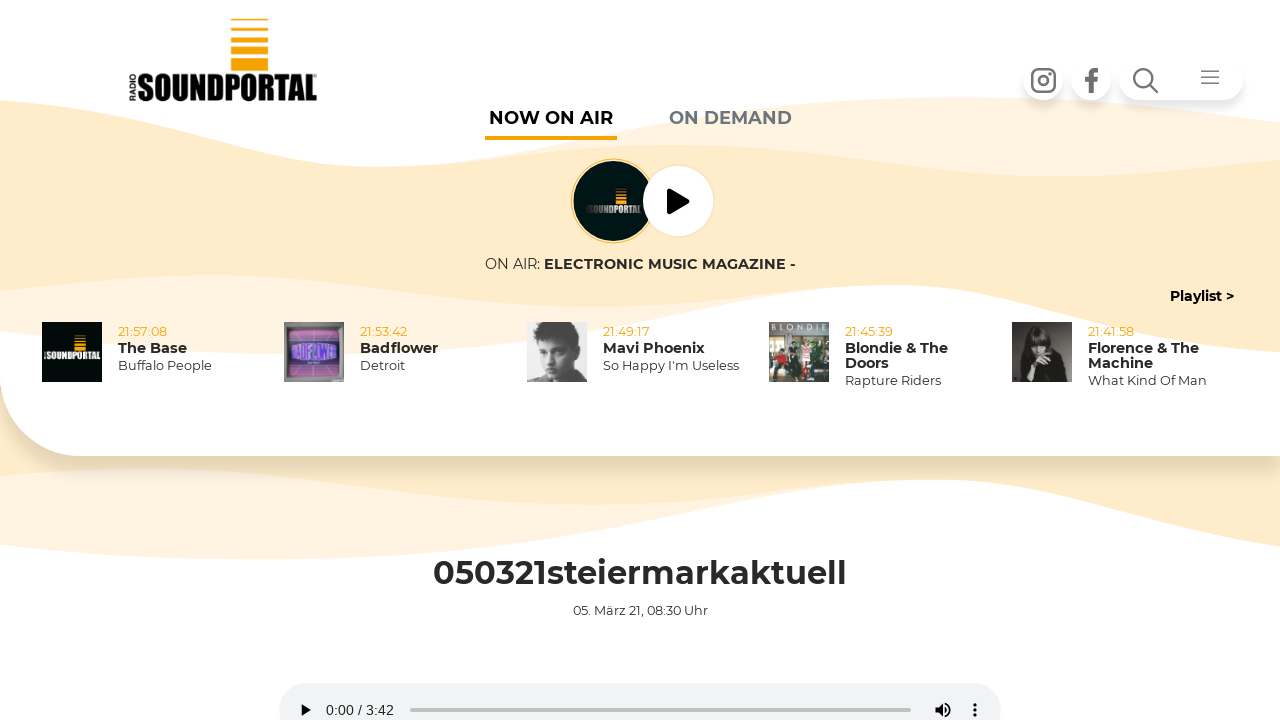

--- FILE ---
content_type: text/html; charset=utf-8
request_url: https://soundportal.at/radio/podcasts/detail/050321steiermarkaktuell
body_size: 1476
content:
<!DOCTYPE html>
<html lang="de">
<head>

<meta charset="utf-8">
<!-- 
	abaton - Hosting & Open Source / www.abaton.at

	This website is powered by TYPO3 - inspiring people to share!
	TYPO3 is a free open source Content Management Framework initially created by Kasper Skaarhoj and licensed under GNU/GPL.
	TYPO3 is copyright 1998-2026 of Kasper Skaarhoj. Extensions are copyright of their respective owners.
	Information and contribution at https://typo3.org/
-->

<base href="https://soundportal.at">


<meta name="generator" content="TYPO3 CMS">
<meta name="twitter:card" content="summary">


<link rel="stylesheet" href="/typo3temp/assets/css/b0ce8b348fc16d820031ebacdebd978b.css?1764672676" media="all">




<script>
/*<![CDATA[*/
/*TS_inlineJS*/
function displayWindowSize(){
       var windowHeight = self.innerHeight;
       var windowWidth = self.innerWidth;
       var ifr = document.getElementById('soundportal_content_iframe');
       ifr.setAttribute("height",windowHeight+"px");
       ifr.setAttribute("width",windowWidth+"px");
}

window.addEventListener("resize", displayWindowSize);
document.addEventListener("DOMContentLoaded", displayWindowSize);

var soundportal_top = {
  changeUrl: function (url) {
      if (window.location.href == url) return;
      window.history.replaceState({}, '', url);
  }

}

window.addEventListener('load', (event) => {
  if (window.parent && window.parent != window && window.parent.soundportal_top) {
      var ifr = document.getElementById('soundportal_content_iframe');
      var ifr_src = ifr.getAttribute('src');
      window.location.replace (ifr_src);
      return true;
  }

});


/*]]>*/
</script>

<style>    html body{
    	left: 0;
     	right: 0;
    	bottom: 0;
     	top: 0;
    	margin: 0;
    	overflow:hidden;
   }</style><meta name="robots" content="index, follow"> <meta name="language" content="deutsch">  <meta name="distribution" content="global">  <meta name="revisit" content="7 days">  <meta name="viewport" content="width=device-width, initial-scale=1.0, maximum-scale=1.0, user-scalable=0"/>  <link rel="SHORTCUT ICON" href="/fileadmin/favicon.ico"><title>Soundportal -&nbsp;050321steiermarkaktuell</title>
<link rel="canonical" href="https://soundportal.at/radio/podcasts/detail/050321steiermarkaktuell"/>

<!-- This site is optimized with the Yoast SEO for TYPO3 plugin - https://yoast.com/typo3-extensions-seo/ -->
<script type="application/ld+json">[{"@context":"https:\/\/www.schema.org","@type":"BreadcrumbList","itemListElement":[{"@type":"ListItem","position":1,"item":{"@id":"https:\/\/soundportal.at\/","name":"Home"}},{"@type":"ListItem","position":2,"item":{"@id":"https:\/\/soundportal.at\/radio","name":"Radio"}},{"@type":"ListItem","position":3,"item":{"@id":"https:\/\/soundportal.at\/radio\/podcasts","name":"Podcasts"}},{"@type":"ListItem","position":4,"item":{"@id":"https:\/\/soundportal.at\/radio\/podcasts\/detail","name":"Detail"}}]}]</script>
</head>
<body>
   <audio id="player_outer" autostart="0"></audio>
<iframe id="soundportal_content_iframe" src="/radio/podcasts/detail/050321steiermarkaktuell?type=1" width="100%" height="100%" style="padding:0px; margin:0px; border:0px solid #ffffff;"></iframe>




</body>
</html>

--- FILE ---
content_type: text/html; charset=utf-8
request_url: https://soundportal.at/radio/podcasts/detail/050321steiermarkaktuell?type=1
body_size: 7537
content:
<!DOCTYPE html>
<html lang="de">
<head>

<meta charset="utf-8">
<!-- 
	abaton - Hosting & Open Source / www.abaton.at

	This website is powered by TYPO3 - inspiring people to share!
	TYPO3 is a free open source Content Management Framework initially created by Kasper Skaarhoj and licensed under GNU/GPL.
	TYPO3 is copyright 1998-2026 of Kasper Skaarhoj. Extensions are copyright of their respective owners.
	Information and contribution at https://typo3.org/
-->

<base href="https://soundportal.at">


<meta name="generator" content="TYPO3 CMS">
<meta property="og:type" content="article">
<meta property="og:url" content="https://soundportal.at/radio/podcasts/detail/050321steiermarkaktuell?type=1">
<meta property="og:title" content="050321steiermarkaktuell">
<meta property="og:image" content="https://soundportal.at/fileadmin/user_upload/050321steiermarkaktuell.mp3">
<meta property="og:image:width" content="0">
<meta property="og:image:height" content="0">
<meta property="og:site_name" content="Soundportal">
<meta property="og:locale" content="de_DE">
<meta name="twitter:title" content="050321steiermarkaktuell">
<meta name="twitter:image" content="https://soundportal.at/fileadmin/user_upload/050321steiermarkaktuell.mp3">
<meta name="twitter:card" content="summary">


<link rel="stylesheet" href="/typo3temp/assets/css/b0ce8b348fc16d820031ebacdebd978b.css?1764672676" media="all">
<link rel="stylesheet" href="/typo3conf/ext/theme/Resources/Public/app.css?1763724260" media="all">
<link rel="stylesheet" href="/typo3conf/ext/fancybox/Resources/Public/Libraries/fancybox/jquery.fancybox.min.css?1737037331" media="all">
<link rel="stylesheet" href="/typo3conf/ext/femanager/Resources/Public/Css/Main.min.css?1764672403" media="all">
<link rel="stylesheet" href="/typo3conf/ext/rx_shariff/Resources/Public/Css/shariff.complete.css?1747837734" media="all">
<link rel="stylesheet" href="/typo3conf/ext/sr_email_subscribe/Resources/Public/StyleSheets/default.css?1751967364" media="all">
<link rel="stylesheet" href="/typo3conf/ext/sr_feuser_register/Resources/Public/StyleSheets/default.css?1751967306" media="all">
<link rel="stylesheet" href="fileadmin/template/assets/css/Flexslider/flexslider.css?1744188779" media="all">
<link rel="stylesheet" href="fileadmin/template/assets/css/custom.css?1755695414" media="all">
<link rel="stylesheet" href="/typo3conf/ext/theme/Resources/Public/NewsletterFe.css?1763723670" media="all">
<link rel="stylesheet" href="fileadmin/template/gkh_rss_import/slides_css.css?1744019569" media="all">
<link href="/fileadmin/template/news/Css/news-basic.css?1744019579" rel="stylesheet" >


<script src="/typo3temp/assets/compressed/merged-ff67b57fec6e8cef1de9bb7566a1aaf3-80bb9bc5cab4f10d1bb4819458413df1.js?1764672676"></script>


<script>
/*<![CDATA[*/
/*TS_inlineJS*/

function initSoundportal () {
  url = window.location.href;
  newurl = url.replace ('?type=1&', '?');
  newurl = newurl.replace ('&type=1&', '&');
  newurl = newurl.replace ('?type=1', '');
  newurl = newurl.replace ('&type=1', '');
  // console.log ('New URL should be '+newurl);

  if (window.parent && window.parent != window) {
    parent.soundportal_top.changeUrl(newurl);
  }
  else {
    window.location.replace (newurl);
  }
}

window.addEventListener('load', (event) => {
  initSoundportal();
});


/*]]>*/
</script>


<meta name="viewport" content="width=device-width, initial-scale=1.0, maximum-scale=1.0, user-scalable=0"/><meta name="viewport" content="width=device-width, initial-scale=1.0, maximum-scale=1.0, user-scalable=0"/><link rel="stylesheet" href="https://stackpath.bootstrapcdn.com/font-awesome/4.7.0/css/font-awesome.min.css" integrity="sha384-wvfXpqpZZVQGK6TAh5PVlGOfQNHSoD2xbE+QkPxCAFlNEevoEH3Sl0sibVcOQVnN" crossorigin="anonymous"><link rel="stylesheet" href="https://pro.fontawesome.com/releases/v5.10.0/css/all.css" integrity="sha384-AYmEC3Yw5cVb3ZcuHtOA93w35dYTsvhLPVnYs9eStHfGJvOvKxVfELGroGkvsg+p" crossorigin="anonymous"/>		<script type="text/javascript">
			<!--
				function obscureAddMid() {
					document.write('@');
				}
	function obscureAddEnd() {
		document.write('.');
	}
// -->
	</script><title>Detail - Soundportal</title><!-- Matomo -->
<script type="text/javascript">
  var _paq = window._paq = window._paq || [];
  /* tracker methods like "setCustomDimension" should be called before "trackPageView" */
  _paq.push(['trackPageView']);
  _paq.push(['enableLinkTracking']);
  (function() {
    var u="//soundportal.at/matomo/";
    _paq.push(['setTrackerUrl', u+'matomo.php']);
    _paq.push(['setSiteId', '1']);
    var d=document, g=d.createElement('script'), s=d.getElementsByTagName('script')[0];
    g.type='text/javascript'; g.async=true; g.src=u+'matomo.js'; s.parentNode.insertBefore(g,s);
  })();
</script>
<!-- End Matomo Code -->
<link rel="canonical" href="https://soundportal.at/radio/podcasts/detail/050321steiermarkaktuell?type=1"/>

<script><!--
// Sendungen 
var sendungs_ids = [1769274000]; 
var sendung_aktiv = 1769274000; 
var sendung_intervall = 60000;  

// --></script>

<!-- This site is optimized with the Yoast SEO for TYPO3 plugin - https://yoast.com/typo3-extensions-seo/ -->
<script type="application/ld+json">[{"@context":"https:\/\/www.schema.org","@type":"BreadcrumbList","itemListElement":[{"@type":"ListItem","position":1,"item":{"@id":"https:\/\/soundportal.at\/","name":"Home"}},{"@type":"ListItem","position":2,"item":{"@id":"https:\/\/soundportal.at\/radio","name":"Radio"}},{"@type":"ListItem","position":3,"item":{"@id":"https:\/\/soundportal.at\/radio\/podcasts","name":"Podcasts"}},{"@type":"ListItem","position":4,"item":{"@id":"https:\/\/soundportal.at\/radio\/podcasts\/detail","name":"Detail"}}]}]</script>
</head>
<body id="page_680" class="">
<div id="rotation">
    <div class="phone-wrap">
        <div class="phone"></div>
    </div>
        <div class="message">Please turn your phone!</div>

</div>
<div id="soundportal_main">
    <script>
        var newsloaded=0;
    </script>

    <div id="top-nav-bar" class="navbar navbar-sp navbar-fixed">
        <div class="container">
            <ul class="nav navbar-nav social offset-xl-6 offset-lg-4 order-xl-3 order-md-2 order-sm-1">
                <li class="nav-item">
                    <a href="https://www.instagram.com/radiosoundportal/" class="nav-link" target="_blank">
                        <i class="icon icon-instagram"></i>
                        <span class="sr-only">Instagram</span>
                    </a>
                </li>
                <li class="nav-item">
                    <a href="https://www.facebook.com/soundportal/" class="nav-link" target="_blank">
                        <i class="icon icon-facebook"></i>
                        <span class="sr-only">Facebook</span>
                    </a>
                </li>
            </ul>
            <ul class="nav navbar-nav order-xl-3 order-md-3 order-sm-3">
                <li class="nav-item dropdown navbar-dropdown search-menu">
                    <button class="nav-link dropdown-toggle" type="button" id="dropdownMenuButton" data-toggle="dropdown" aria-haspopup="true" aria-expanded="false">
                        <i class="icon icon-search"></i>
                        <i class="icon icon-menu"></i>
                    </button>
                    <div class="dropdown-menu" aria-labelledby="dropdownMenuButton">
                        <div class="from-group menu-test">
                            <form method="post" action="/suchergebnisse?tx_indexedsearch_pi2%5Baction%5D=search&amp;tx_indexedsearch_pi2%5Bcontroller%5D=Search&amp;type=1&amp;cHash=d612edefa6d3718ea2226ec5ef4e6fd1">
                                <label for="tx_indexedsearch_pi2[search][sword]" style="display:none;">Suche</label>
                                <input type="text" name="tx_indexedsearch_pi2[search][sword]" id="sword" value="Suche" class="form-control navbar-search" onfocus="if(this.value=='Suche'){this.value='';}" onblur="if(this.value==''){this.value='Suche';}" />                                
                                <input type="hidden" name="tx_indexedsearch_pi2[search][numberOfResults]" value="10">
                            </form>
                        </div>
                        <nav class="nav nav-main">
                            <ul class="nav row">
                                <li class="nav-item"><a href="/radio?type=1" target="_self" class="nav-link">Radio</a><ul class="nav"><li class="nav-item"><a href="/radio/musikwunsch?type=1" target="_self" class="nav-link">Musikwunsch</a></li><li class="nav-item"><a href="/radio/charts?type=1" target="_self" class="nav-link">Charts</a></li><li class="nav-item"><a href="/radio/programm?type=1" target="_self" class="nav-link">Programm</a></li><li class="nav-item"><a href="/radio/spotify?type=1" target="_self" class="nav-link">Spotify</a></li><li class="nav-item"><a href="/radio/app?type=1" target="_self" class="nav-link">App</a></li><li class="nav-item"><a href="/footermenu/newsletter-anmeldung?type=1" target="_self" class="nav-link">Newsletter</a></li></ul></li><li class="nav-item"><a href="/news/news-list?type=1" target="_self" class="nav-link">News</a><ul class="nav"><li class="nav-item"><a href="/news/it?type=1" target="_self" class="nav-link">IT</a></li><li class="nav-item"><a href="/news/gossip?type=1" target="_self" class="nav-link">GOSSIP</a></li><li class="nav-item"><a href="/news/kino?type=1" target="_self" class="nav-link">KINO</a></li><li class="nav-item"><a href="/news/newsline?type=1" target="_self" class="nav-link">NEWSLINE</a></li><li class="nav-item"><a href="/news/music?type=1" target="_self" class="nav-link">MUSIC</a></li><li class="nav-item"><a href="/news/mail-win?type=1" target="_self" class="nav-link">MAIL & WIN</a></li></ul></li><li class="nav-item"><a href="/events/event-list-datemenu?type=1" target="_self" class="nav-link">Events</a><ul class="nav"><li class="nav-item"><a href="/events/clubs?type=1" target="_self" class="nav-link">CLUBS</a></li><li class="nav-item"><a href="/events/in-concert?type=1" target="_self" class="nav-link">IN CONCERT</a></li><li class="nav-item"><a href="/events/kino?type=1" target="_self" class="nav-link">KINO</a></li><li class="nav-item"><a href="/events/ppc?type=1" target="_self" class="nav-link">PPC</a></li><li class="nav-item"><a href="/events/alle-events?type=1" target="_self" class="nav-link">ALLE EVENTS</a></li><li class="nav-item"><a href="https://bringticket.com/ppc" target="_blank" class="nav-link" rel="noreferrer">TICKETS</a></li></ul></li>
                            </ul>
                        </nav>
                    </div>
                </li>
            </ul>
            <div id="player_top" class="player_one order-xl-3 order-md-3 order-sm-3 mt-sm-n7 mt-xl-n7 mr-auto ml-auto d-none">
                
    

            <a id="c159"></a>
            
            
            
                



            
            
                



            
            

    
        <div class="tx-sendungen-pi1">
		 <div id="player_top" class="card card-onair">   
     
         <div class="card-body sendung_1769274000 sendung_akt">          
         
                     

    	<div class="player play_mitte">
        <div class="player-moderator text-right mr-2"></div>
        <div class="player-moderator-image">
            <img src="/fileadmin/_processed_/a/f/csm_logo_c56844a102.png" width="100" height="100" alt="" /><br />
        </div>
      

        <div onclick="_paq.push(['trackEvent', 'Player', 'ButtonClick', 'Play']);">
             <button href="javascript:void();" class="player-action" onclick="stop_play()">
             <i id="player-icons" class="icon icon-player fa fa-play fa-2x"></i>
             </button>
         </div> 

        <br />
    </div>
    
                  
            
        </div>      
       
     <!-- Now On Air / Werbung -->
     <div class="card-footer tickerv-wrap" id="ticker-container"></div>
</div>







 
	</div>
	
    


            
                



            
            
                



            
            

        


            </div>
            <a href="/?type=1" target="_self" class="navbar-brand order-xl-1 order-md-1 ml-xs-3 ml-auto mr-auto">
                <img src="/typo3conf/ext/theme/Resources/Public/Images/sp_logo_pos.png" width="251" height="109" alt="" />
            </a>
        </div>
    </div>



    
    <header class="header">
    <ul class="nav nav-radio" role="tablist">
    <li class="nav-item">
        <a class="nav-link active" id="onair-tab" data-toggle="tab" href="#onair" role="tab" aria-controls="onair" aria-selected="true">Now on Air</a>
    </li>
    <li class="nav-item">
        <a class="nav-link" id="relisten-tab" data-toggle="tab" href="#relisten" role="tab" aria-controls="relisten" aria-selected="false">ON DEMAND</a>
    </li>
</ul>


<div class="tab-content" id="myTabContent">
    <div class="tab-pane fade show active" id="onair" role="tabpanel" aria-labelledby="onair-tab">
        
         
       	
    

            <a id="c159"></a>
            
            
            
                



            
            
                



            
            

    
        <div class="tx-sendungen-pi1">
		 <div id="player_top" class="card card-onair">   
     
         <div class="card-body sendung_1769274000 sendung_akt">          
         
                     

    	<div class="player play_mitte">
        <div class="player-moderator text-right mr-2"></div>
        <div class="player-moderator-image">
            <img src="/fileadmin/_processed_/a/f/csm_logo_c56844a102.png" width="100" height="100" alt="" /><br />
        </div>
      

        <div onclick="_paq.push(['trackEvent', 'Player', 'ButtonClick', 'Play']);">
             <button href="javascript:void();" class="player-action" onclick="stop_play()">
             <i id="player-icons" class="icon icon-player fa fa-play fa-2x"></i>
             </button>
         </div> 

        <br />
    </div>
    
                  
            
        </div>      
       
     <!-- Now On Air / Werbung -->
     <div class="card-footer tickerv-wrap" id="ticker-container"></div>
</div>







 
	</div>
	
    


            
                



            
            
                



            
            

        

 
    </div>
    <div class="tab-pane fade" id="relisten" role="tabpanel" aria-labelledby="relisten-tab">
        
    

            <a id="c212"></a>
            
            
            
                



            
            
                



            
            

    
        

	
        

        
                
                        <div class="container">
                            <div class="row">
                                <div class="col-lg-12">
                                    <div class="row">
                                        <div class="col-lg-4 col-md order-xl-first order-lg-first order-md-last">
                                            <div id="pod_player_header">
                                                <h3></h3>
                                            </div>
                                            <div class="player podcast-player mb-5">
                                                <audio id="audio" controls="controls">
                                                    <source id="audioSource" src="">
                                                    </source>
                                                    Your browser does not support the audio format.
                                                </audio>
                                            </div>
                                        </div>
                                        <div class="playlist-box overflow-auto d-flex col-lg-8 col-sm-12 text-center">
                                            
                                                
                                                    <div class="col-lg-6 col-md-5 col-12">
                                                        <div class="nav nav-relisten">
                                                
                                                
                
<div class="KULTUR-22, nav-item"><div class="nav-item" style="text-align:left;"><script>
    window.onload = function() {

    div_titl=document.getElementById('pod_player_title');
	div_titl.innerHTML = "<p><strong>Gerade aktiv: </strong> Games News - 23.01.2026  </p>";

    //pod_click('//fileadmin/user_upload/230126games.mp3','Games News - 23.01.2026','','34393','audio','audioSource');" title="Games News - 23.01.2026" id="ef-34393 ;

    var audio = document.getElementById('audio');
	var source = document.getElementById('audioSource');
    source.src = 'https://soundportal.at//fileadmin/user_upload/230126games.mp3';

      var podtest= "ef-34393";
      var curr_pod_Ele = document.getElementById(podtest);
          curr_pod_Ele.classList.add('mm_active');

    var podtest1= "pod-34393";
    var curr_pod_Ele1 = document.getElementById(podtest1);
    curr_pod_Ele1.classList.add('fa-pause');
    curr_pod_Ele1.classList.remove('fa-play');


     audio.pause();
        setTimeout(function () {
            audio.load();
        });
     }

    //var podtest= "pod-34393";
   // var curr_pod_Ele = document.getElementById('pod-34393');
    //  console.log('- - - - >>> NULL  Games News - 23.01.2026 ---->>> '+ curr_pod_Ele);
   // curr_pod_Ele.classList.add('fa-play');

    </script><a href="javascript:pod_click('//fileadmin/user_upload/230126games.mp3','Games News - 23.01.2026','','34393','audio','audioSource');"
            title="Games News - 23.01.2026" id="ef-34393" class="currpodtxt nav-item"><i class="icon icon-sound fa fa-play ml-1 pod_plpsn" id="pod-34393"></i>&nbsp; <span>

                Games News - 23.01.2026
            </span></a><br /></div></div>



                
                
                                                
                                                
                
<div class="CAFE SUNRISE-24, nav-item"><div class="nav-item" style="text-align:left;"><a href="javascript:pod_click('//fileadmin/user_upload/230126sr.mp3','Best Of - 23.01.2026','','34387','audio','audioSource');"
            title="Best Of - 23.01.2026" id="ef-34387" class="currpodtxt nav-item"><i class="icon icon-sound fa fa-play ml-1 pod_plpsn" id="pod-34387"></i>&nbsp; <span>

                Best Of - 23.01.2026
            </span></a><br /></div></div>



                
                
                                                
                                                
                
<div class="AKTUELL-20, nav-item"><div class="nav-item" style="text-align:left;"><a href="javascript:pod_click('//fileadmin/user_upload/230126bundeslandaktuell.mp3','Bundesland aktuell - 23.01.2026','','34386','audio','audioSource');"
            title="Bundesland aktuell - 23.01.2026" id="ef-34386" class="currpodtxt nav-item"><i class="icon icon-sound fa fa-play ml-1 pod_plpsn" id="pod-34386"></i>&nbsp; <span>

                Bundesland aktuell - 23.01.2026
            </span></a><br /></div></div>



                
                
                                                
                                                
                
<div class="SPORT-21, nav-item"><div class="nav-item" style="text-align:left;"><a href="javascript:pod_click('//fileadmin/user_upload/230126sportnews.mp3','Sportnews - 23.01.2026','','34385','audio','audioSource');"
            title="Sportnews - 23.01.2026" id="ef-34385" class="currpodtxt nav-item"><i class="icon icon-sound fa fa-play ml-1 pod_plpsn" id="pod-34385"></i>&nbsp; <span>

                Sportnews - 23.01.2026
            </span></a><br /></div></div>



                
                
                                                
                                                
                
<div class="MUSIC-23, nav-item"><div class="nav-item" style="text-align:left;"><a href="javascript:pod_click('//fileadmin/user_upload/220126music2.mp3','Kyle Gass: Tenacious-D kommen wieder','','34374','audio','audioSource');"
            title="Kyle Gass: Tenacious-D kommen wieder" id="ef-34374" class="currpodtxt nav-item"><i class="icon icon-sound fa fa-play ml-1 pod_plpsn" id="pod-34374"></i>&nbsp; <span>

                Kyle Gass: Tenacious-D kommen&hellip;
            </span></a><br /></div></div>



                
                
                                                
                                                
                                        </div>
                                    </div>
                                    <div class="col-lg-6 col-md-5 col-12">
                                        <div class="nav nav-relisten">
                
                
<div class="MUSIC-23, nav-item"><div class="nav-item" style="text-align:left;"><a href="javascript:pod_click('//fileadmin/user_upload/220126music1.mp3','Adele baut Rocky-Haus um','','34373','audio','audioSource');"
            title="Adele baut Rocky-Haus um" id="ef-34373" class="currpodtxt nav-item"><i class="icon icon-sound fa fa-play ml-1 pod_plpsn" id="pod-34373"></i>&nbsp; <span>

                Adele baut Rocky-Haus um
            </span></a><br /></div></div>



                
                
                                                
                                                
                
<div class="CAFE SUNRISE-24, nav-item"><div class="nav-item" style="text-align:left;"><a href="javascript:pod_click('//fileadmin/user_upload/220126sr.mp3','Best Of - 22.01.2026','','34372','audio','audioSource');"
            title="Best Of - 22.01.2026" id="ef-34372" class="currpodtxt nav-item"><i class="icon icon-sound fa fa-play ml-1 pod_plpsn" id="pod-34372"></i>&nbsp; <span>

                Best Of - 22.01.2026
            </span></a><br /></div></div>



                
                
                                                
                                                
                
<div class="AKTUELL-20, nav-item"><div class="nav-item" style="text-align:left;"><a href="javascript:pod_click('//fileadmin/user_upload/220126bundeslandaktuell.mp3','Bundesland aktuell - 22.01.2026','','34371','audio','audioSource');"
            title="Bundesland aktuell - 22.01.2026" id="ef-34371" class="currpodtxt nav-item"><i class="icon icon-sound fa fa-play ml-1 pod_plpsn" id="pod-34371"></i>&nbsp; <span>

                Bundesland aktuell - 22.01.2026
            </span></a><br /></div></div>



                
                
                                                
                                                
                
<div class="SPORT-21, nav-item"><div class="nav-item" style="text-align:left;"><a href="javascript:pod_click('//fileadmin/user_upload/220126sportnews.mp3','Sportnews - 22.01.2026','','34370','audio','audioSource');"
            title="Sportnews - 22.01.2026" id="ef-34370" class="currpodtxt nav-item"><i class="icon icon-sound fa fa-play ml-1 pod_plpsn" id="pod-34370"></i>&nbsp; <span>

                Sportnews - 22.01.2026
            </span></a><br /></div></div>



                
                
                                                
                                                
                
<div class="MUSIC-23, nav-item"><div class="nav-item" style="text-align:left;"><a href="javascript:pod_click('//fileadmin/user_upload/210126music2.mp3','„Midnight Oil“-Drummer Rob Hirst gestorben','','34335','audio','audioSource');"
            title="„Midnight Oil“-Drummer Rob Hirst gestorben" id="ef-34335" class="currpodtxt nav-item"><i class="icon icon-sound fa fa-play ml-1 pod_plpsn" id="pod-34335"></i>&nbsp; <span>

                „Midnight Oil“-Drummer Rob Hirst&hellip;
            </span></a><br /></div></div>



                
                    </div>
                    </div>
                
                
                </div>
                </div>
                </div>
                <div class="container">
                    <div class="row-flex">
                        <div class="">
                            <div class="heading-nav"><br />
                                <div id="pod_player_title">
                                    <p></p>
                                </div>
                                <nav class="nav nav-heading flex-row flex-nowrap flex-xl-wrap">
                                    
                                        <div class="nav-item pt-4 col-xl-2"><a href="index.php?id=673" title="mehr von AKTUELL" class="nav-link" style="text-decoration:underline !important;">AKTUELL</a></div>
                                    
                                        <div class="nav-item pt-4 col-xl-2"><a href="index.php?id=674" title="mehr von SPORT" class="nav-link" style="text-decoration:underline !important;">SPORT</a></div>
                                    
                                        <div class="nav-item pt-4 col-xl-2"><a href="index.php?id=675" title="mehr von KULTUR" class="nav-link" style="text-decoration:underline !important;">KULTUR</a></div>
                                    
                                        <div class="nav-item pt-4 col-xl-2"><a href="index.php?id=676" title="mehr von MUSIC" class="nav-link" style="text-decoration:underline !important;">MUSIC</a></div>
                                    
                                        <div class="nav-item pt-4 col-xl-2"><a href="index.php?id=677" title="mehr von CAFE SUNRISE" class="nav-link" style="text-decoration:underline !important;">CAFE SUNRISE</a></div>
                                    
                                </nav>
                            </div>
                        </div>
                    </div>
                </div>
                </div>
                </div>
            
        
        
        
        
        
        
        
        
        
        
        
        
        
    




            
                



            
            
                



            
            

        




    </div>
</div>

    <div class="container play-list">
  <div class="text-right">
    <a class="btn btn-link" href="/playlist?type=1">Playlist &gt;</a>
  </div>
  <div class="row playlist flex-row flex-nowrap flex-xl-wrap">
    <div class="col-xl-3">
      <div class="card card-song">
        <div class="card-img">
          <img src="#" alt="Cover" />
        </div>
        <div class="card-body">
          <div class="card-ago"></div>
          <div class="card-artist"></div>
          <div class="card-song"></div>
        </div>
      </div>
    </div>
    <div class="col-xl-3">
      <div class="card card-song">
        <div class="card-img">
          <img src="#" alt="Cover" />
        </div>
        <div class="card-body">
          <div class="card-ago"></div>
          <div class="card-artist"></div>
          <div class="card-song"></div>
        </div>
      </div>
    </div>
    <div class="col-xl-3">
      <div class="card card-song">
        <div class="card-img">
          <img src="#" alt="Cover" />
        </div>
        <div class="card-body">
          <div class="card-ago"></div>
          <div class="card-artist"></div>
          <div class="card-song"></div>
        </div>
      </div>
    </div>
    <div class="col-xl-3">
      <div class="card card-song">
        <div class="card-img">
          <img src="#" alt="Cover" />
        </div>
        <div class="cardxxxxxxxxxxxxxxxxxxxxxxxxxxxxxxxxxxx-body">
          <div class="card-ago"></div>
          <div class="card-artist"></div>
          <div class="card-song"></div>
        </div>
      </div>
    </div>
  </div>
</div>

</header>
    

    <div class="frame frame-wave news">
    <div class="container">
    	<div class="row breadcrumbs"><p><strong>Soundportal</strong>&nbsp;</p></div>

            <div class="detailed-news text-left gerhard">
                
    

            <a id="c276"></a>
            
            
            
                



            
            
                

    



            
            

    
    


	


<div class="news news-single">
	<div class="article" itemscope="itemscope" itemtype="http://schema.org/Article">
		
	
			
			
				
			<h2 class="news-heding text-center"></h2>
			<h3 class="news-heding text-center">050321steiermarkaktuell</h3>
			<h4 class="news-heding text-center"></h4>
			<h6 class="news-detail-date text-center"><small>
				<time itemprop="datePublished" datetime="05. März. 21, 08:30 Uhr">
					05. März 21, 08:30 Uhr
				</time> 
		</small></h6>  <br />


      
		 

	<!-- media files -->

		
		
				
				
	
		

	


			
			


      <div class="text-center">

      	

	<!-- media files -->
	<div class="mediaelement-audio">
		
				
					
<div class="mediaelement">
	<div class="mediaelement-video embed-responsive embed-responsive-16by9">
		<audio controls><source src="/fileadmin/user_upload/050321steiermarkaktuell.mp3" type="audio/mpeg"></audio>
	</div>

	

</div>


				
		
		</div>
	

		  	

	<!-- media files -->
		
				
		
	

			</div>







				<!-- main text -->

					
					

			

			
			<script>
				document.addEventListener("DOMContentLoaded", () => {
					parent.document.title = 'Soundportal - 050321steiermarkaktuell';
				});
				newsloaded = 1;
			</script>
			<!-- related things -->
			<div class="news-related-wrap">
				

				

				

				
			</div>
		

	</div>
</div>



            
                



            
            
                



            
            

        


                
    

            <a id="c314"></a>
            
            
            
                



            
            
                

    



            
            

    
        
<div data-mail-url="mailto:" data-orientation="horizontal" data-theme="standard" data-services="[&#039;facebook&#039;,&#039;twitter&#039;,&#039;whatsapp&#039;,&#039;mail&#039;]" data-lang="de" class="shariff"></div>

    


            
                



            
            
                



            
            

        


            </div>

    </div>
</div>

	




 
   

<div class="foot frame frame-wave">
    <footer class="footer">
        <div class="container">
            
            <div class="row justify-content-center">
                <div class="col-xl-12">
                    <div class="row">
                        <div class="col col-xl-3"><h3>Radio</h3><ul class="nav-footer"><li class="nav-item"><a href="/radio/musikwunsch?type=1" target="_self">Musikwunsch</a></li><li class="nav-item"><a href="/radio/charts?type=1" target="_self">Charts</a></li><li class="nav-item"><a href="/radio/programm?type=1" target="_self">Programm</a></li><li class="nav-item"><a href="/radio/spotify?type=1" target="_self">Spotify</a></li><li class="nav-item"><a href="/radio/app?type=1" target="_self">App</a></li><li class="nav-item"><a href="/footermenu/newsletter-anmeldung?type=1" target="_self">Newsletter</a></li></ul></div><div class="col col-xl-3"><h3>News</h3><ul class="nav-footer"><li class="nav-item"><a href="/news/it?type=1" target="_self">IT</a></li><li class="nav-item"><a href="/news/gossip?type=1" target="_self">GOSSIP</a></li><li class="nav-item"><a href="/news/kino?type=1" target="_self">KINO</a></li><li class="nav-item"><a href="/news/newsline?type=1" target="_self">NEWSLINE</a></li><li class="nav-item"><a href="/news/music?type=1" target="_self">MUSIC</a></li><li class="nav-item"><a href="/news/mail-win?type=1" target="_self">MAIL & WIN</a></li></ul></div><div class="col col-xl-3"><h3>Events</h3><ul class="nav-footer"><li class="nav-item"><a href="/events/clubs?type=1" target="_self">CLUBS</a></li><li class="nav-item"><a href="/events/in-concert?type=1" target="_self">IN CONCERT</a></li><li class="nav-item"><a href="/events/kino?type=1" target="_self">KINO</a></li><li class="nav-item"><a href="/events/ppc?type=1" target="_self">PPC</a></li><li class="nav-item"><a href="/events/alle-events?type=1" target="_self">ALLE EVENTS</a></li><li class="nav-item"><a href="https://bringticket.com/ppc" target="_blank" rel="noreferrer">TICKETS</a></li></ul></div>
                        <div class="col col-xl-3 soundportal-info">
                            
    

            <a id="c158"></a>
            
            
            
                



            
            
                

    
        <header>
            

    
            <h3 class="">
                Radio Soundportal
            </h3>
        



            



            



        </header>
    



            
            

    <p>Soundportal Graz GmbH<br /> Friedrichgasse 27<br /> A-8010 Graz<br /> www.soundportal.at</p>
<p><strong>Service-Line:</strong>&nbsp;+43 316 81 41 41-41<br /> <strong>Mail:</strong> <a href="mailto:office@soundportal.at">office@soundportal.at</a></p>


            
                



            
            
                



            
            

        


                        </div>
                    </div>
                </div>
                <div class="row mt-5 mb-0">
                    <div class="col-12 mb-0">
                        <div class="col-12 menu-footer about">
                            <nav class="nav nav-footer">
                                <ul class="nav-footer"><li class="nav-item"><a href="/footermenu/about?type=1" target="_self" class="nav-link">About</a></li></ul><ul class="nav-footer"><li class="nav-item"><a href="/footermenu/frequenzen?type=1" target="_self" class="nav-link">Frequenzen</a></li></ul><ul class="nav-footer"><li class="nav-item"><a href="/footermenu/werbung?type=1" target="_self" class="nav-link">Werbung</a></li></ul><ul class="nav-footer"><li class="nav-item"><a href="/footermenu/kontakt?type=1" target="_self" class="nav-link">Kontakt</a></li></ul><ul class="nav-footer"><li class="nav-item"><a href="https://soundportal.at/radioplayer/live/index.html" target="_self" class="nav-link">Radioplayer Live</a></li></ul>
                            </nav>
                            <div class="col-12 justify-content-center">
                                <div class=" menu-footer impressum">
                                    <nav class="nav nav-footer justify-content-center">
                                        <div class="nav-item">
                                            <a href="#" class="nav-link">
                                                &copy; 2026 Radio Soundportal
                                            </a>
                                        </div>
                                        <div class="nav-item"><a href="/fileadmin/user_upload/assets/Soundportal-Graz-GmbH-DSE.pdf" target="_blank" class="nav-link">Datenschutzerklärung</a></div><div class="nav-item"><a href="/fileadmin/user_upload/assets/agb_soundportal_graz_gmbh.pdf" target="_blank" class="nav-link">AGB</a></div><div class="nav-item"><a href="/impressum-menu/impressum?type=1" target="_self" class="nav-link">Impressum</a></div>
                                    </nav>
                                </div>
                            </div>
                        </div>
                    </div>
                </div>
            </div>
            <div class="fixed-bottom m-4">
                <span id="back-to-top" class="back-to-top">
                    <a id="back-to-top" href="#" class="btn btn-primary-light btn-lg back-to-top" role="button"><i class="fas fa-chevron-up"></i></a>
                </span>
            </div>
        </div>
    </footer>
</div>

<script>
    document.addEventListener("DOMContentLoaded", () => {
        setTimeout(function() {
            if(newsloaded==0){
                parent.document.title = 'Soundportal - Graz 97,9/102,1 | West-Stmk. 103,0/106,6 | Ost-Stmk. 95,9/100,4/100,9/102,2 | Ober-Stmk. 89,6';
            }
        }, 1000);
    });
</script>
</div>
<script src="/typo3temp/assets/compressed/merged-be89a039a7c1a6d648772b0821084478-3628d39c7583d1a4f88061b5a3024c4c.js?1764672676"></script>

<script src="/typo3temp/assets/compressed/merged-dc6b8c6d516a490b59847e8a76d9cf26-c951d004fe85e6ef6a8340d631b90256.js?1764672676"></script>
<script src="/typo3temp/assets/compressed/Form.min-94b52e8f8628a44d7dd3b4c8502e02cf.js?1764672676" defer="defer"></script>
<script src="fileadmin/template/assets/js/jquery.flexslider-min.js?1744019568"></script>



</body>
</html>

--- FILE ---
content_type: text/html; charset=utf-8
request_url: https://soundportal.at/typo3conf/ext/aba_nowonair/Resources/Public/Cache/history.html
body_size: 485
content:
<!--ext/aba_nowonair/resources/private/template/history.html-->
    
    <div class="single_history col-md-4 col-xl-2 p-2">
        <div class="xxx">
            <div class="">
                <div class="card card-song">
                    <div class="card-img">
                        <img src="/cover/default.jpg" />
                    </div>
                    <div class="card-body">
                        <div class="card-ago">21:57:08</div>
                        <div class="card-artist">The Base</div>
                        <div class="card-song">Buffalo People</div>
                    </div>
                </div>
            </div>
        </div>
    </div>

    
    <div class="single_history col-md-4 col-xl-2 p-2">
        <div class="xxx">
            <div class="">
                <div class="card card-song">
                    <div class="card-img">
                        <img src="/cover/Badflower - Detroit.jpg" />
                    </div>
                    <div class="card-body">
                        <div class="card-ago">21:53:42</div>
                        <div class="card-artist">Badflower</div>
                        <div class="card-song">Detroit</div>
                    </div>
                </div>
            </div>
        </div>
    </div>

    
    <div class="single_history col-md-4 col-xl-2 p-2">
        <div class="xxx">
            <div class="">
                <div class="card card-song">
                    <div class="card-img">
                        <img src="/cover/Mavi Phoenix - So Happy I'm Useless.jpg" />
                    </div>
                    <div class="card-body">
                        <div class="card-ago">21:49:17</div>
                        <div class="card-artist">Mavi Phoenix</div>
                        <div class="card-song">So Happy I'm Useless</div>
                    </div>
                </div>
            </div>
        </div>
    </div>

    
    <div class="single_history col-md-4 col-xl-2 p-2">
        <div class="xxx">
            <div class="">
                <div class="card card-song">
                    <div class="card-img">
                        <img src="/cover/Blondie Vs. The Doors - Rapture Riders.jpg" />
                    </div>
                    <div class="card-body">
                        <div class="card-ago">21:45:39</div>
                        <div class="card-artist">Blondie & The Doors</div>
                        <div class="card-song">Rapture Riders</div>
                    </div>
                </div>
            </div>
        </div>
    </div>

    
    <div class="single_history col-md-4 col-xl-2 p-2">
        <div class="xxx">
            <div class="">
                <div class="card card-song">
                    <div class="card-img">
                        <img src="/cover/Florence & The Machine - What Kind Of Man.jpg" />
                    </div>
                    <div class="card-body">
                        <div class="card-ago">21:41:58</div>
                        <div class="card-artist">Florence & The Machine</div>
                        <div class="card-song">What Kind Of Man</div>
                    </div>
                </div>
            </div>
        </div>
    </div>

    
    <div class="single_history col-md-4 col-xl-2 p-2">
        <div class="xxx">
            <div class="">
                <div class="card card-song">
                    <div class="card-img">
                        <img src="/cover/Mumford & Sons - Little Lion Man.jpg" />
                    </div>
                    <div class="card-body">
                        <div class="card-ago">21:38:03</div>
                        <div class="card-artist">Mumford & Sons</div>
                        <div class="card-song">Little Lion Man</div>
                    </div>
                </div>
            </div>
        </div>
    </div>

    

--- FILE ---
content_type: text/html; charset=utf-8
request_url: https://soundportal.at/typo3conf/ext/aba_nowonair/Resources/Public/Cache/now_on_air.html
body_size: 247
content:

<!-- <div>
    titel: <br/>
    interpret: Electronic Music Magazine<br/>
    datum / zeit: 24.01.2026 / 21:59:57 <br/>
    bild: <img src="/cover/default.jpg" /><br/>
    dauer in sekunden 17        
</div> -->

<div class="container onair-cahe">
        <ul id="ticker">
            
            <li>On Air: <strong>Electronic Music Magazine - </strong></li>
        </ul>
</div>